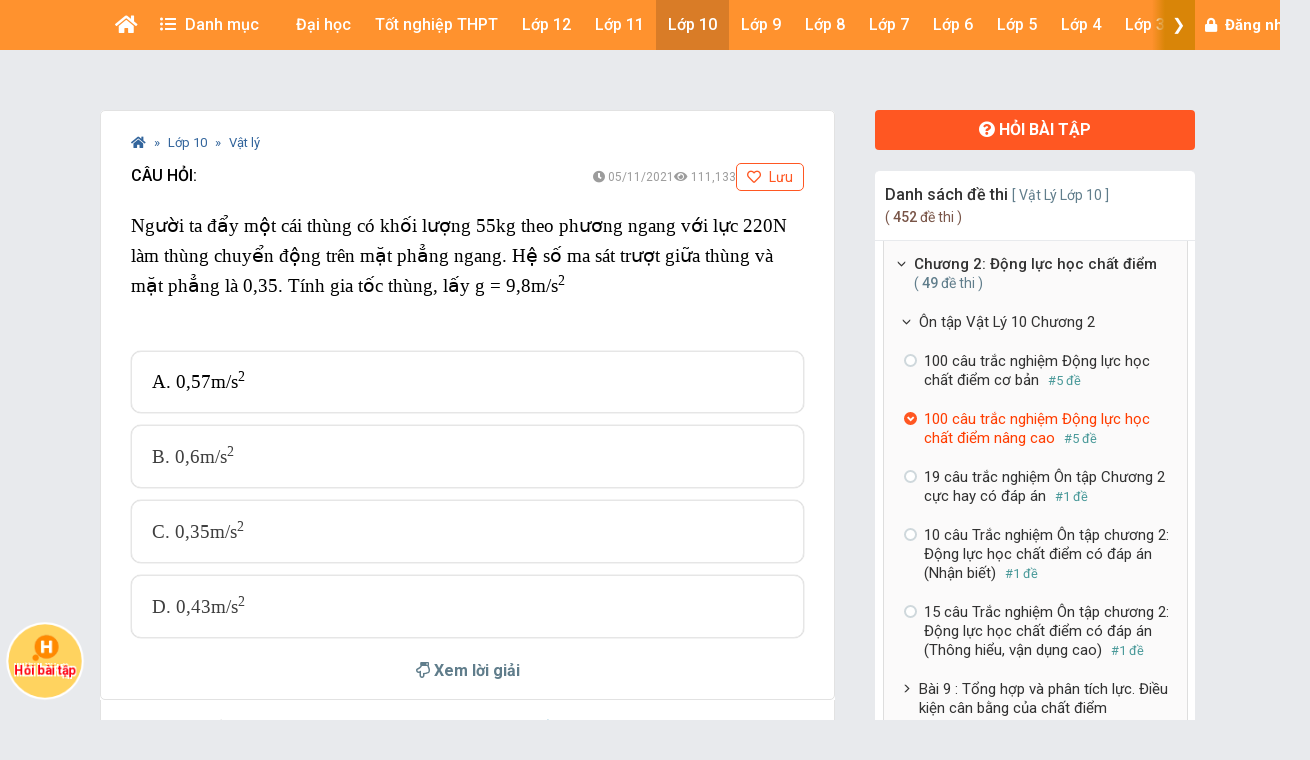

--- FILE ---
content_type: text/html; charset=utf-8
request_url: https://www.google.com/recaptcha/api2/aframe
body_size: 267
content:
<!DOCTYPE HTML><html><head><meta http-equiv="content-type" content="text/html; charset=UTF-8"></head><body><script nonce="xoI5kT5vYqu9tPF7iyx-YQ">/** Anti-fraud and anti-abuse applications only. See google.com/recaptcha */ try{var clients={'sodar':'https://pagead2.googlesyndication.com/pagead/sodar?'};window.addEventListener("message",function(a){try{if(a.source===window.parent){var b=JSON.parse(a.data);var c=clients[b['id']];if(c){var d=document.createElement('img');d.src=c+b['params']+'&rc='+(localStorage.getItem("rc::a")?sessionStorage.getItem("rc::b"):"");window.document.body.appendChild(d);sessionStorage.setItem("rc::e",parseInt(sessionStorage.getItem("rc::e")||0)+1);localStorage.setItem("rc::h",'1768713957228');}}}catch(b){}});window.parent.postMessage("_grecaptcha_ready", "*");}catch(b){}</script></body></html>

--- FILE ---
content_type: application/javascript; charset=utf-8
request_url: https://fundingchoicesmessages.google.com/f/AGSKWxUMe_MdVfvB1bMVelZvZGIAbyiIMcpTJ3lxOdyGHIHPG6viREwnn5TjZjGg3TMh2JrfEgGGPKPLEzD3RsN-MhHlL4q4QVRF6SP0DlDnvH-piiVAu3HxtBOK4X1M3VnxGwylXTLgXCpq1Losl8JxCq3EgcydZz9XZDgjXxhg5Ogzx8kpOxh9OFg82w==/__ad_promo2._ads_control./adv3./metaad./ads?id=
body_size: -1290
content:
window['5650d99c-dd5e-4206-845d-ce19eff601e2'] = true;

--- FILE ---
content_type: image/svg+xml
request_url: https://khoahoc.vietjack.com/images/subjects/khoa-hoc-tu-nhien.svg
body_size: 5095
content:
<svg xmlns="http://www.w3.org/2000/svg" width="512" height="512" viewBox="0 0 256 256"><path fill="#d7e057" d="M53.469 26.22s3.408 12.659 13.222 13.246c0 0-13.1 4.525-13.321 14.202 0 0-2.578-13.572-12.925-14.059 0 0 12.051-1.825 13.024-13.389"/><path fill="#3a312a" d="M53.369 55.167a1.5 1.5 0 0 1-1.472-1.217c-.024-.124-2.495-12.417-11.522-12.842a1.5 1.5 0 0 1-.155-2.982c.441-.069 10.894-1.817 11.754-12.033a1.5 1.5 0 0 1 2.942-.266c.032.116 3.259 11.626 11.864 12.141a1.501 1.501 0 0 1 .402 2.915c-.121.042-12.118 4.311-12.313 12.819a1.5 1.5 0 0 1-1.5 1.465m-7.741-15.729c3.878 1.969 6.23 5.746 7.587 8.877 2.027-4.021 5.942-6.787 8.949-8.427-4.135-1.842-6.783-5.651-8.334-8.723-1.793 4.36-5.271 6.868-8.202 8.273"/><path fill="#d7e057" d="M31.771 43.2s2.411 8.954 9.352 9.369c0 0-9.266 3.201-9.422 10.045 0 0-1.824-9.6-9.142-9.944-.001.001 8.523-1.29 9.212-9.47"/><path fill="#3a312a" d="M31.7 64.115a1.5 1.5 0 0 1-1.473-1.22c-.016-.082-1.704-8.442-7.739-8.726a1.5 1.5 0 0 1-.155-2.982c.296-.047 7.364-1.243 7.943-8.114a1.5 1.5 0 0 1 2.942-.267c.021.079 2.228 7.92 7.994 8.265a1.5 1.5 0 0 1 .4 2.915c-.081.028-8.282 2.952-8.412 8.662a1.5 1.5 0 0 1-1.5 1.467m-4.519-11.528c2.107 1.333 3.523 3.395 4.447 5.28 1.376-2.232 3.515-3.872 5.365-4.972-2.287-1.27-3.884-3.35-4.941-5.224-1.174 2.287-3.016 3.875-4.871 4.916"/><path fill="#d7e057" d="M31.771 16.543s2.411 8.954 9.352 9.37c0 0-9.266 3.201-9.422 10.045 0 0-1.824-9.6-9.142-9.944-.001 0 8.523-1.292 9.212-9.471"/><g fill="#3a312a"><path d="M31.7 37.458a1.5 1.5 0 0 1-1.473-1.22c-.016-.082-1.704-8.442-7.739-8.726a1.5 1.5 0 0 1-.155-2.981c.296-.047 7.364-1.243 7.943-8.114a1.5 1.5 0 0 1 2.942-.266c.021.079 2.228 7.92 7.994 8.265a1.5 1.5 0 0 1 .4 2.915c-.081.028-8.282 2.952-8.412 8.662a1.5 1.5 0 0 1-1.5 1.465M27.181 25.93c2.107 1.332 3.523 3.394 4.447 5.28 1.376-2.232 3.515-3.872 5.365-4.972-2.287-1.27-3.884-3.35-4.941-5.224-1.174 2.286-3.016 3.875-4.871 4.916M133.558 241.5c-13.328 0-25.747-11.975-34.968-33.718-9.049-21.335-14.032-49.669-14.032-79.782s4.983-58.447 14.032-79.782c9.222-21.744 21.64-33.718 34.968-33.718s25.747 11.975 34.969 33.718c9.048 21.335 14.031 49.669 14.031 79.782 0 14.49-1.153 28.606-3.427 41.957a1.5 1.5 0 0 1-2.957-.503c2.245-13.185 3.384-27.132 3.384-41.453 0-60.93-20.636-110.5-46-110.5s-46 49.57-46 110.5 20.636 110.5 46 110.5c16.47 0 31.813-21.585 40.04-56.332a1.499 1.499 0 1 1 2.919.691c-8.564 36.17-25.025 58.64-42.959 58.64"/><path d="M197.803 198.996c-3.949 0-8.167-.272-12.636-.822-23.001-2.831-50.03-12.683-76.109-27.739s-48.124-33.539-62.077-52.042c-14.22-18.858-18.38-35.601-11.716-47.143 13.102-22.694 64.927-17.596 117.983 11.604a1.5 1.5 0 0 1-1.446 2.628C126.78 71.711 101.164 62.869 79.67 60.584c-21.131-2.249-35.981 2.073-41.808 12.166-6.023 10.433-1.935 26.002 11.514 43.836 13.716 18.19 35.444 36.391 61.182 51.251 52.767 30.465 106.014 37.38 118.696 15.413 12.049-20.871-17.045-60.944-66.237-91.231a1.501 1.501 0 0 1 1.573-2.555c24.272 14.945 44.571 32.82 57.156 50.334 12.894 17.943 16.482 33.907 10.106 44.952-5.394 9.342-17.283 14.246-34.049 14.246"/><path d="M69.314 198.996c-16.768 0-28.655-4.903-34.049-14.246-6.664-11.542-2.503-28.285 11.716-47.143 13.953-18.503 35.999-36.986 62.077-52.042 26.079-15.057 53.108-24.908 76.109-27.739 23.443-2.885 40.021 1.883 46.685 13.424 6.664 11.543 2.503 28.285-11.717 47.143-13.953 18.503-35.999 36.986-62.077 52.042-26.079 15.057-53.108 24.908-76.108 27.739-4.467.55-8.689.822-12.636.822M197.806 59.91c-23.189 0-55.306 9.812-87.248 28.253-25.738 14.86-47.466 33.061-61.182 51.251-13.449 17.835-17.538 33.403-11.514 43.836 12.683 21.965 65.929 15.052 118.696-15.413 25.738-14.86 47.466-33.061 61.182-51.251 13.448-17.835 17.538-33.403 11.514-43.836-5.005-8.669-16.33-12.84-31.448-12.84"/></g><circle cx="133.558" cy="128" r="27" fill="#fce8cb"/><path fill="#3a312a" d="M133.558 156.5c-15.715 0-28.5-12.785-28.5-28.5s12.785-28.5 28.5-28.5 28.5 12.785 28.5 28.5-12.785 28.5-28.5 28.5m0-54c-14.061 0-25.5 11.439-25.5 25.5s11.439 25.5 25.5 25.5 25.5-11.439 25.5-25.5-11.439-25.5-25.5-25.5"/><circle cx="204.058" cy="58.5" r="12" fill="#8ac6dd"/><path fill="#3a312a" d="M204.058 72c-7.444 0-13.5-6.056-13.5-13.5s6.056-13.5 13.5-13.5 13.5 6.056 13.5 13.5-6.056 13.5-13.5 13.5m0-24c-5.79 0-10.5 4.71-10.5 10.5s4.71 10.5 10.5 10.5 10.5-4.71 10.5-10.5-4.71-10.5-10.5-10.5"/><circle cx="198.058" cy="198.5" r="12" fill="#f16c7a"/><path fill="#3a312a" d="M198.058 212c-7.444 0-13.5-6.056-13.5-13.5s6.056-13.5 13.5-13.5 13.5 6.056 13.5 13.5-6.056 13.5-13.5 13.5m0-24c-5.79 0-10.5 4.71-10.5 10.5s4.71 10.5 10.5 10.5 10.5-4.71 10.5-10.5-4.71-10.5-10.5-10.5"/><circle cx="107.058" cy="219.5" r="12" fill="#d7e057"/><path fill="#3a312a" d="M107.058 233c-7.444 0-13.5-6.056-13.5-13.5s6.056-13.5 13.5-13.5 13.5 6.056 13.5 13.5-6.056 13.5-13.5 13.5m0-24c-5.789 0-10.5 4.71-10.5 10.5s4.711 10.5 10.5 10.5c5.79 0 10.5-4.71 10.5-10.5s-4.71-10.5-10.5-10.5"/><path fill="#decaad" d="M159.058 128c0 14.06-11.44 25.5-25.5 25.5-2.61 0-5.13-.39-7.5-1.13 10.41-3.21 18-12.92 18-24.37s-7.59-21.16-18-24.37c2.37-.74 4.89-1.13 7.5-1.13 14.06 0 25.5 11.44 25.5 25.5"/></svg>